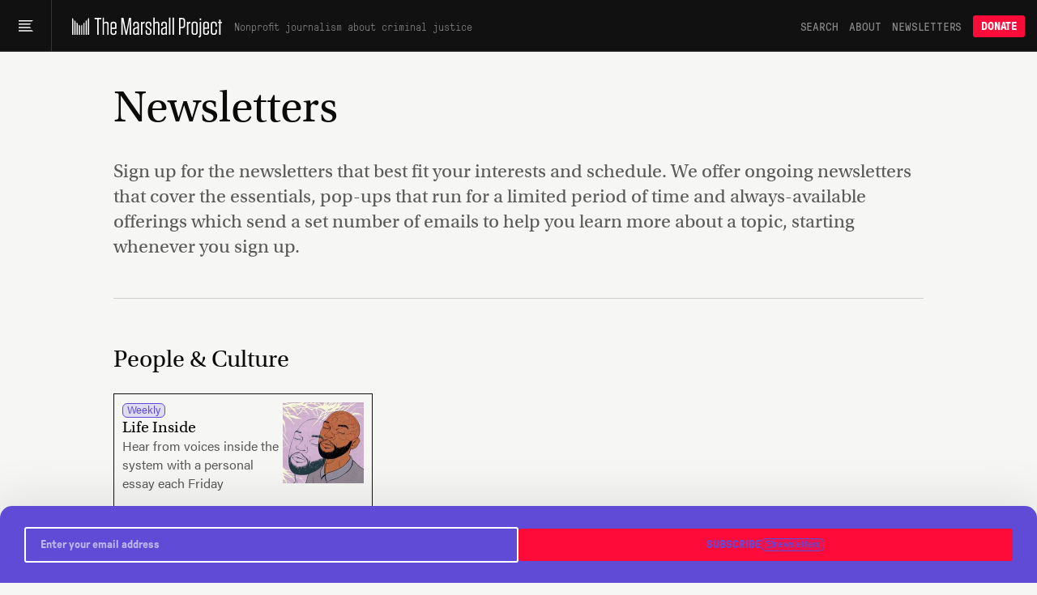

--- FILE ---
content_type: text/html; charset=utf-8
request_url: https://www.themarshallproject.org/newsletters?ref=menu
body_size: 14695
content:
<!doctype html>
<!--[if lt IE 7 ]> <html class="ie6"> <![endif]-->
<!--[if IE 7 ]>    <html class="ie7"> <![endif]-->
<!--[if IE 8 ]>    <html class="ie8"> <![endif]-->
<!--[if IE 9 ]>    <html class="ie9"> <![endif]-->
<!--[if (gt IE 9)|!(IE)]><!--> <html lang="en" class="no-js"> <!--<![endif]-->
<head>
  <meta charset="utf-8">
  <!--
    _____ _   _ ____  ____  _   _ _   _
    | ____| \ | |  _ \|  _ \| | | | \ | |
    |  _| |  \| | | | | |_) | | | |  \| |
    | |___| |\  | |_| |  _ <| |_| | |\  |
    |_____|_| \_|____/|_| \_\\___/|_| \_|

  -->
  <link href="https://d1n0c1ufntxbvh.cloudfront.net" rel="dns-prefetch"> <!-- photo -->
  <link href="https://d63kb4t2ifcex.cloudfront.net" rel="dns-prefetch">  <!-- story-assets -->
  <link href="https://use.typekit.net" rel="preconnect">
  <link rel="icon" href="https://www.themarshallproject.org/favicon.ico?v=2">

  <meta name="viewport" content="width=device-width, initial-scale=1.0">
  <meta name="theme-color" content="#111111">

        <title>Sign Up for The Marshall Project&#39;s Newsletters</title>
  <meta name="description" content="Get (free) criminal justice news, from daily updates to weekly insights.">
    <link rel="canonical" href="https://www.themarshallproject.org/newsletters">
  <meta name="name" content="Sign Up for The Marshall Project&#39;s Newsletters">
  <meta name="image" content="https://s3.amazonaws.com/tmp-uploads-1/social/mp-fb-og.png">

  <meta property="og:title" content="Sign Up for The Marshall Project&#39;s Newsletters">
  <meta property="og:description" content="Get (free) criminal justice news, from daily updates to weekly insights.">
  <meta property="og:type" content="website">
  <meta property="og:image" content="https://s3.amazonaws.com/tmp-uploads-1/social/mp-fb-og.png">
  <meta property="og:image:alt" content="">


  <meta property="fb:pages" content="1442785962603494">
<meta property="fb:app_id" content="260005144189129">

<meta property="og:site_name" content="The Marshall Project">
<meta property="article:publisher" content="https://www.facebook.com/TheMarshallProject.org">

<meta name="twitter:card" content="summary_large_image">
<meta name="twitter:site" content="@MarshallProj">


  <script type="application/ld+json">{"@context":"https://schema.org","@type":"WebPage","name":"Sign Up for The Marshall Project's Newsletters","description":"Get (free) criminal justice news, from daily updates to weekly insights.","url":"https://www.themarshallproject.org/newsletters","publisher":{"@type":"Organization","name":"The Marshall Project","logo":{"@type":"ImageObject","url":"https://dw9zmd5y2p1va.cloudfront.net/TheMarshallProject_Logo_Primary_TrueBlack.png"}}}</script>



  <meta name="csrf-param" content="authenticity_token" />
<meta name="csrf-token" content="HeHSCyCCSZjbrebv6KmJe8YIx-avifkJYI-KYRE4VW_hcM5PDT_mXiDotrGsnHWoelzxyu3CGe0nyDo7pi0k9w" />

  <link rel="stylesheet" href="/assets/app/app-0f595c7a6abbfaf2b42806723d0adcf3fb966cf7f95915b457fdee806ffb1394.css" media="all" />

  <script src="/assets/app/head-067b6315c8b75605c1ba563edd34ea74ef9ff6060762f791e70ce734a9961950.js"></script>

  <link rel="apple-touch-icon" href="/assets/touch-icon-iphone-7f0ff19b76f6eb76c1b52df3891243175af744a1a7e0b750452b75fcb190f2c7.png">
  <link rel="apple-touch-icon" sizes="76x76" href="/assets/touch-icon-ipad-8725d4ee72d5ddf0f92ff8e4c2213c6fe56933f620a07a14f8628c868fc2e4e7.png">
  <link rel="apple-touch-icon" sizes="120x120" href="/assets/touch-icon-iphone-retina-b100556589ae39da0c1712de57d8d9f4e83513bc15229cb6071b05fd1cc2aee4.png">
  <link rel="apple-touch-icon" sizes="152x152" href="/assets/touch-icon-ipad-retina-5925e6f0691eed8a0f8e636e1b0db2e44e5571ebbc660942217d7d12edd0a4f7.png">
  <link rel="me" href="https://newsie.social/@marshallproj">

  <link rel="alternate" type="application/rss+xml" title="RSS" href="https://www.themarshallproject.org/rss/recent" />

  <link rel="stylesheet" href="https://use.typekit.net/crx5tsx.css" media="print" onload="this.onload=null; this.media='all';">
<noscript><link rel="stylesheet" href="https://use.typekit.net/crx5tsx.css"></noscript>

<style>
@font-face {
  font-family: "PressuraLight";
  src: url("/assets/GT-Pressura-Mono-Light-6eae597025e2787eee2470b786a35a9209399e6172d87f755955916347732113.woff") format("woff"),
  url("/assets/GT-Pressura-Mono-Light-8e93667cd2005ccd7f119e8cb89b9674408d7f3abffeb67ca1c6fb28a936c425.ttf")  format("truetype"),
  url("/assets/GT-Pressura-Mono-Light-da017fdefacab2c9e7f84ec68806f10f0f6c88c46fe9dda9afc0af6d07fde626.eot")  format("eot");
  font-display: swap;
}
@font-face {
  font-family: "GTPressuraMonoLight";
  src: url("/assets/GT-Pressura-Mono-Light-6eae597025e2787eee2470b786a35a9209399e6172d87f755955916347732113.woff") format("woff"),
  url("/assets/GT-Pressura-Mono-Light-8e93667cd2005ccd7f119e8cb89b9674408d7f3abffeb67ca1c6fb28a936c425.ttf")  format("truetype"),
  url("/assets/GT-Pressura-Mono-Light-da017fdefacab2c9e7f84ec68806f10f0f6c88c46fe9dda9afc0af6d07fde626.eot")  format("eot");
  font-display: swap;
}
@font-face {
  font-family: "PressuraLightItalic";
  src: url("/assets/GT-Pressura-Mono-Light-Italic-e5032d0bd6ed552c5b8a460ea86ff9bb11e512e161456beafccc1c3ad96d1ae1.woff") format("woff"),
  url("/assets/GT-Pressura-Mono-Light-Italic-1cc437ec4e37fe08c9fc91a325fc80156fcea36c1f9961515d197f56469458bd.ttf")  format("truetype"),
  url("/assets/GT-Pressura-Mono-Light-Italic-bad1ae66340796d8fde249ba9a36cfaa871e07fd26ba81093a8b28bc1eb41708.eot")  format("eot");
  font-display: swap;
}
@font-face {
  font-family: "Pressura";
  src: url("/assets/GT-Pressura-Mono-Regular-ca5727edad1a1ecb36038fad8f519e263dc81704b476b6b4b0160d233c5f645a.woff") format("woff"),
  url("/assets/GT-Pressura-Mono-Regular-27d81e03d069371c46a7ba28624099742300ddf5e90e3685c9818f721cd1313d.ttf") format("truetype"),
  url("/assets/GT-Pressura-Mono-Regular-b99d76cc644ce2a7a6b20a0eaa802ed4f68704246d495524725e7f0bca429f6b.eot")  format("eot");
  font-display: swap;
}
@font-face {
  font-family: "GTPressuraMono";
  src: url("/assets/GT-Pressura-Mono-Regular-ca5727edad1a1ecb36038fad8f519e263dc81704b476b6b4b0160d233c5f645a.woff") format("woff"),
  url("/assets/GT-Pressura-Mono-Regular-27d81e03d069371c46a7ba28624099742300ddf5e90e3685c9818f721cd1313d.ttf") format("truetype"),
  url("/assets/GT-Pressura-Mono-Regular-b99d76cc644ce2a7a6b20a0eaa802ed4f68704246d495524725e7f0bca429f6b.eot")  format("eot");
  font-display: swap;
}
@font-face {
  font-family: "PressuraItalic";
  src: url("/assets/GT-Pressura-Mono-Regular-Italic-6c8f43e9ca4ffaf4194ca5d681f625cf36bbb22510db4acd8788c0df13707733.woff") format("woff"),
  url("/assets/GT-Pressura-Mono-Regular-Italic-d3d1bd973ee4fabb1dca3f0fce0e62b1c28c35cc455243f7013659b60fa82816.ttf") format("truetype"),
  url("/assets/GT-Pressura-Mono-Regular-Italic-0706effe10c9e1f323b14284d57cbc84b6518302fbb07a418b8418882a7fb07f.eot")  format("eot");
  font-display: swap;
}
@font-face {
  font-family: "PressuraBold";
  src: url("/assets/GT-Pressura-Bold-699f37d8e889377cdcfaa63888f77fa15911fd8868bec66a97fd1597475f4619.woff") format("woff"),
  url("/assets/GT-Pressura-Bold-2743619a739a6bde02256e1c71753699a9af8b3d1f1f7dc7d104ac373a2aa22a.woff2")  format("woff2"),
  url("/assets/GT-Pressura-Bold-79932671f4cb20c29f9938d39d80165d2e87e734690f9de58f52cae97410f014.ttf")  format("truetype"),
  url("/assets/GT-Pressura-Bold-05b0450a066afa278bade55ffb365cc74faceb14f3fef784d6ce79de90b085df.eot")  format("eot");
  font-display: swap;
}
@font-face {
  font-family: 'Miller';
  src: url("/assets/millerdisplay-roman-27a92abe8714ca348ffbcd74b83e5b1c8bd8433be790b1d76d7b5380005add88.woff2") format('woff2'),
    url("/assets/millerdisplay-roman-ce76fb9f11079ccfb9675ff9a704f4a6d2ff3ea47f9feec56630aa6822e28811.woff") format('woff');
  font-display: swap;
}
@font-face {
  font-family: 'MillerBold';
  src: url("/assets/millerdisplay-bold-bdf2042151f61887245db24fba0d2d9810b988908d83c19c602e61ddcf63c0dd.woff2") format('woff2'),
    url("/assets/millerdisplay-bold-b4e7ac1d4e8e3bef3e671e11cc01396212610209c694923cdc250c129928a16c.woff") format('woff');
  font-display: swap;
}
@font-face {
  font-family: 'MillerItalic';
  src: url("/assets/millerdisplay-italic-0079d9787922db90a62c34b7df32b7d1d550f6cf58723862cbd4941a27b4dfa2.woff2") format('woff2'),
    url("/assets/millerdisplay-italic-a8c536220c4cb04519c387e4fd8174caa8cec282444b4a76a8419b7d65a018c1.woff") format('woff');
  font-display: swap;
}
</style>


  
  <script src="/packs/assets/app-Cx8QznI8.js" crossorigin="anonymous" type="module"></script><link rel="modulepreload" href="/packs/assets/throttle-CwQUoxNF.js" as="script" crossorigin="anonymous">
<link rel="modulepreload" href="/packs/assets/http-BqrenU10.js" as="script" crossorigin="anonymous">
<link rel="modulepreload" href="/packs/assets/events-Bfu1kP00.js" as="script" crossorigin="anonymous">
<link rel="modulepreload" href="/packs/assets/preload-helper-DRPQuRXv.js" as="script" crossorigin="anonymous">
<link rel="modulepreload" href="/packs/assets/helpers-BVsyGTTX.js" as="script" crossorigin="anonymous">
<link rel="modulepreload" href="/packs/assets/_commonjsHelpers-CE1G-McA.js" as="script" crossorigin="anonymous">
<link rel="modulepreload" href="/packs/assets/utils-DFJqZ2MO.js" as="script" crossorigin="anonymous">
<link rel="modulepreload" href="/packs/assets/components-CT5lR-m4.js" as="script" crossorigin="anonymous">
<link rel="modulepreload" href="/packs/assets/index.browser-Dq-vNkq4.js" as="script" crossorigin="anonymous">
<link rel="modulepreload" href="/packs/assets/defaults-DkBZreCH.js" as="script" crossorigin="anonymous">
<link rel="modulepreload" href="/packs/assets/delay-BdIdeUP3.js" as="script" crossorigin="anonymous">
<link rel="modulepreload" href="/packs/assets/global-scroll-service-CxT9eGf0.js" as="script" crossorigin="anonymous">
<link rel="modulepreload" href="/packs/assets/emailsignupservice-DJHfKLCR.js" as="script" crossorigin="anonymous">
<link rel="modulepreload" href="/packs/assets/hogan-BW7BOXPJ.js" as="script" crossorigin="anonymous">

  
  

  <script>
    window.$mcGoal = {'settings':{'uuid':'a92567c13cca06b470824aead','dc':'us3'}};

    window.TMPBootstrapData = {"newsletters":[{"id":"os","name":"Opening Statement","frequency":"daily","saved_segment_id":41889,"description":"Stay informed with the most important criminal justice stories each weekday morning","tagline":"Daily news and opinion","active":true,"interest_id":"695669d4dc","editor_slug":"andrew-cohen","from":"info@themarshallproject.org","short_description":"Daily news and opinion about criminal justice","default_subscribe":false,"project_specific":false,"default_donate":true,"inline_signup":true,"model":"OpeningStatement","newsroom_id":1,"sample_email_url":"https://mailchi.mp/themarshallproject/2di9tiub7u","paid_ad_placement":{"image_url":"https://servedbyadbutler.com/e061c2b60/img-api/O0lEPTE4ODU2NTtzaXplPTYwMHg0MDA7c2V0SUQ9OTUzMjExO3R5cGU9aW1n/?uid=*|CAMPAIGN_UID|*-*|UNIQID|*","link_url":"https://servedbyadbutler.com/go2/;ID=188565;size=600x400;setID=953211;uid=*|CAMPAIGN_UID|*-*|UNIQID|*;"}},{"id":"ca","name":"Closing Argument","frequency":"weekly","saved_segment_id":43865,"description":"Understand a timely topic in criminal justice with a deep-dive essay each Saturday","tagline":"Our weekly deep dive","active":true,"interest_id":"d982034176","editor_slug":"jamiles-lartey","from":"closingargument@themarshallproject.org","short_description":"We drill down on one topic in this week’s news.","default_subscribe":true,"project_specific":false,"default_donate":true,"inline_signup":true,"model":"WeeklyNewsletter","newsroom_id":1,"sample_email_url":"https://mailchi.mp/themarshallproject/zakm0mrooc","paid_ad_placement":{"image_url":"https://servedbyadbutler.com/e061c2b60/img-api/O0lEPTE4ODU2NTtzaXplPTYwMHg0MDA7c2V0SUQ9OTUzMjEyO3R5cGU9aW1n/?uid=*|CAMPAIGN_UID|*-*|UNIQID|*","link_url":"https://servedbyadbutler.com/go2/;ID=188565;size=600x400;setID=953212;uid=*|CAMPAIGN_UID|*-*|UNIQID|*;"}},{"id":"ex","name":"The System","frequency":"limited_run","saved_segment_id":263661,"description":"Learn how criminal justice really works in seven emails sent over three weeks, starting whenever you sign up","tagline":"Guided tour of the system","active":true,"interest_id":"5e66c16da0","from":"info@themarshallproject.org","short_description":"A guided tour of the criminal justice system","default_subscribe":false,"project_specific":false,"default_donate":true,"inline_signup":true,"newsroom_id":1,"sample_email_url":"/the-system","paid_ad_placement":{"image_url":"","link_url":""}},{"id":"li","name":"Life Inside","frequency":"weekly","saved_segment_id":44225,"description":"Hear from voices inside the system with a personal essay each Friday","tagline":"Voices from the system","active":true,"interest_id":"c43a1d8ffc","from":"info@themarshallproject.org","short_description":"Essays from people involved in the system","default_subscribe":true,"project_specific":false,"default_donate":true,"inline_signup":true,"model":"LifeInsideEmail","newsroom_id":1,"sample_email_url":"https://mailchi.mp/themarshallproject/ppf5dxvmoq","paid_ad_placement":{"image_url":"https://servedbyadbutler.com/e061c2b60/img-api/O0lEPTE4ODU2NTtzaXplPTYwMHg0MDA7c2V0SUQ9OTUzMjEzO3R5cGU9aW1n/?uid=*|CAMPAIGN_UID|*-*|UNIQID|*","link_url":"https://servedbyadbutler.com/go2/;ID=188565;size=600x400;setID=953213;uid=*|CAMPAIGN_UID|*-*|UNIQID|*;"}},{"id":"pb","name":"For The Record","frequency":"biweekly","saved_segment_id":41893,"description":"Go behind the scenes of our newsroom to learn about the intersection of criminal justice and journalism every other Thursday","tagline":"The story behind our stories","active":true,"interest_id":"c62ce45b9c","from":"info@themarshallproject.org","short_description":"New and notable Marshall Project stories","default_subscribe":false,"project_specific":false,"default_donate":true,"inline_signup":false,"newsroom_id":1,"sample_email_url":"https://mailchi.mp/themarshallproject/welcome-to-for-the-record-4783149","paid_ad_placement":{"image_url":"","link_url":""}},{"id":"cle","name":"Cleveland Updates","frequency":"monthly","saved_segment_id":44479,"description":"Get reporting updates from our Cleveland, Ohio, newsroom each month","tagline":"Keep up with our work in Cleveland","active":true,"interest_id":"69a41d2b92","editor_slug":"rachel-kincaid","from":"info@themarshallproject.org","short_description":"Keep up with our work in Cleveland","default_subscribe":false,"project_specific":true,"default_donate":false,"inline_signup":false,"model":"GenericNewsletter","newsroom_id":2,"sample_email_url":"https://mailchi.mp/themarshallproject/ox0y0o92v4","header_image_file_type":"png","paid_ad_placement":{"image_url":"https://servedbyadbutler.com/e061c2b60/img-api/O0lEPTE4ODU2NTtzaXplPTYwMHg0MDA7c2V0SUQ9OTUzMjE0O3R5cGU9aW1n/?uid=*|CAMPAIGN_UID|*-*|UNIQID|*","link_url":"https://servedbyadbutler.com/go2/;ID=188565;size=600x400;setID=953214;uid=*|CAMPAIGN_UID|*-*|UNIQID|*;"}},{"id":"jks","name":"Jackson Updates","frequency":"monthly","saved_segment_id":44690,"description":"Get reporting and legislative updates from our Jackson, Mississippi, newsroom the first Thursday of the month","tagline":"Keep up with our work in Mississippi.","active":true,"interest_id":"4f2b182ec4","editor_slug":"rachel-kincaid","from":"info@themarshallproject.org","short_description":"Keep up with our work in Mississippi.","default_subscribe":false,"project_specific":true,"default_donate":false,"inline_signup":false,"model":"GenericNewsletter","newsroom_id":3,"sample_email_url":"https://mailchi.mp/themarshallproject/ztbrrgl391","header_image_file_type":"png","paid_ad_placement":{"image_url":"https://servedbyadbutler.com/e061c2b60/img-api/O0lEPTE4ODU2NTtzaXplPTYwMHg0MDA7c2V0SUQ9OTUzMjE1O3R5cGU9aW1n/?uid=*|CAMPAIGN_UID|*-*|UNIQID|*","link_url":"https://servedbyadbutler.com/go2/;ID=188565;size=600x400;setID=953215;uid=*|CAMPAIGN_UID|*-*|UNIQID|*;"}},{"id":"stl","name":"St. Louis Updates","frequency":"occasional","saved_segment_id":3700531,"description":"Get reporting highlights from our St. Louis, Missouri, newsroom in your inbox","tagline":"Keep up with our work in Missouri.","active":true,"interest_id":"51377010e6","editor_slug":"rachel-kincaid","from":"info@themarshallproject.org","short_description":"Keep up with our work in Missouri.","default_subscribe":false,"project_specific":true,"default_donate":false,"inline_signup":false,"model":"GenericNewsletter","newsroom_id":4,"sample_email_url":"https://mailchi.mp/themarshallproject/sick-and-lost-in-missouri-jail-cells","header_image_file_type":"png","paid_ad_placement":{"image_url":"","link_url":""}},{"id":"it","name":"Investigate This!","frequency":"occasional","saved_segment_id":44729,"description":"Get free criminal justice datasets and reporting resources from The Marshall Project","tagline":"Get toolkits and resources to help turn our reporting into stories for your community","active":true,"tag":"INVESTIGATE-THIS","editor_slug":"rachel-kincaid","from":"info@themarshallproject.org","short_description":"Stay up to date on Investigate This!","default_subscribe":false,"project_specific":true,"default_donate":false,"inline_signup":false,"model":"GenericNewsletter","newsroom_id":1,"sample_email_url":"https://mailchi.mp/themarshallproject/h8h8506pm1","header_image_file_type":"jpg","paid_ad_placement":{"image_url":"","link_url":""}},{"id":"ni","name":"Inside Updates","frequency":"occasional","saved_segment_id":44529,"description":"Follow our latest reporting and resources for incarcerated audiences","tagline":"Our work for incarcerated people","active":true,"interest_id":"bf7879a6ef","from":"info@themarshallproject.org","short_description":"Our work for incarcerated people","default_subscribe":false,"project_specific":true,"default_donate":false,"inline_signup":false,"newsroom_id":1,"sample_email_url":"https://mailchi.mp/themarshallproject/issue-21-of-news-inside-is-here","paid_ad_placement":{"image_url":"","link_url":""}},{"id":"unsolved","name":"Updates about our unsolved murders project","frequency":"occasional","saved_segment_id":44718,"description":"Subscribe to follow our reporting on unsolved St. Louis murders","tagline":"Reporting updates on unsolved St. Louis murders","active":true,"tag":"UNSOLVED ST. LOUIS","from":"info@themarshallproject.org","short_description":"","default_subscribe":false,"project_specific":true,"default_donate":false,"inline_signup":false,"newsroom_id":1,"sample_email_url":"","paid_ad_placement":{"image_url":"","link_url":""}},{"id":"immigration","name":"Immigration Nation","frequency":"weekly","saved_segment_id":3700696,"description":"Unpacking the fallout of Trump’s mass deportation efforts.","tagline":"Mass deportation, unpacked","active":true,"interest_id":"1d76f0d432","tag":"immigration-nation","editor_slug":"manuel-torres","from":"info@themarshallproject.org","short_description":"Unpacking the fallout of Trump’s mass deportation efforts.","default_subscribe":false,"project_specific":true,"default_donate":false,"inline_signup":false,"model":"GenericNewsletter","newsroom_id":1,"sample_email_url":"","header_image_file_type":"png","paid_ad_placement":{"image_url":"https://servedbyadbutler.com/e061c2b60/img-api/O0lEPTE4ODU2NTtzaXplPTYwMHg0MDA7c2V0SUQ9OTUzMjE2O3R5cGU9aW1n/?uid=*|CAMPAIGN_UID|*-*|UNIQID|*","link_url":"https://servedbyadbutler.com/go2/;ID=188565;size=600x400;setID=953216;uid=*|CAMPAIGN_UID|*-*|UNIQID|*;"}}],"honeybadgerKey":"013a7ebb","env":"production"}
  </script>
    <!-- Google tag (gtag.js) -->
<script async src="https://www.googletagmanager.com/gtag/js?id=G-NSS38634F0"></script>
<script>
  window.dataLayer = window.dataLayer || [];
  function gtag(){dataLayer.push(arguments);}
  gtag('js', new Date());

  gtag('config', 'G-NSS38634F0', {
    rubric: 'Uncategorized'
  });
</script>


</head>
<body class="">
  <svg aria-hidden="true" style="position: absolute; width: 0; height: 0; overflow: hidden;" version="1.1" xmlns="http://www.w3.org/2000/svg" xmlns:xlink="http://www.w3.org/1999/xlink">
  <defs>
    <symbol id="icon-tiktok" viewBox="0 0 32 32">
      <path d="M16.707 0.027c1.747-0.027 3.48-0.013 5.213-0.027 0.107 2.040 0.84 4.12 2.333 5.56 1.493 1.48 3.6 2.16 5.653 2.387v5.373c-1.92-0.067-3.853-0.467-5.6-1.293-0.76-0.347-1.467-0.787-2.16-1.24-0.013 3.893 0.013 7.787-0.027 11.667-0.107 1.867-0.72 3.72-1.8 5.253-1.747 2.56-4.773 4.227-7.88 4.28-1.907 0.107-3.813-0.413-5.44-1.373-2.693-1.587-4.587-4.493-4.867-7.613-0.027-0.667-0.040-1.333-0.013-1.987 0.24-2.533 1.493-4.96 3.44-6.613 2.213-1.92 5.307-2.84 8.2-2.293 0.027 1.973-0.053 3.947-0.053 5.92-1.32-0.427-2.867-0.307-4.027 0.493-0.84 0.547-1.48 1.387-1.813 2.333-0.28 0.68-0.2 1.427-0.187 2.147 0.32 2.187 2.427 4.027 4.667 3.827 1.493-0.013 2.92-0.88 3.693-2.147 0.253-0.44 0.533-0.893 0.547-1.413 0.133-2.387 0.080-4.76 0.093-7.147 0.013-5.373-0.013-10.733 0.027-16.093z"></path>
    </symbol>
    <symbol id="icon-arrow" viewBox="0 0 32 32">
      <path d="M29.931 14.869l-14.4-14.4-2.262 2.262 11.669 11.669h-24.938v3.2h24.938l-11.669 11.669 2.262 2.262 15.531-15.531-1.131-1.131z"></path>
    </symbol>
    <symbol id="icon-twitter" viewBox="0 0 26 28">
      <path d="M25.312 6.375c-0.688 1-1.547 1.891-2.531 2.609 0.016 0.219 0.016 0.438 0.016 0.656 0 6.672-5.078 14.359-14.359 14.359-2.859 0-5.516-0.828-7.75-2.266 0.406 0.047 0.797 0.063 1.219 0.063 2.359 0 4.531-0.797 6.266-2.156-2.219-0.047-4.078-1.5-4.719-3.5 0.313 0.047 0.625 0.078 0.953 0.078 0.453 0 0.906-0.063 1.328-0.172-2.312-0.469-4.047-2.5-4.047-4.953v-0.063c0.672 0.375 1.453 0.609 2.281 0.641-1.359-0.906-2.25-2.453-2.25-4.203 0-0.938 0.25-1.797 0.688-2.547 2.484 3.062 6.219 5.063 10.406 5.281-0.078-0.375-0.125-0.766-0.125-1.156 0-2.781 2.25-5.047 5.047-5.047 1.453 0 2.766 0.609 3.687 1.594 1.141-0.219 2.234-0.641 3.203-1.219-0.375 1.172-1.172 2.156-2.219 2.781 1.016-0.109 2-0.391 2.906-0.781z"></path>
    </symbol>
    <symbol id="icon-facebook" viewBox="0 0 16 28">
      <path d="M14.984 0.187v4.125h-2.453c-1.922 0-2.281 0.922-2.281 2.25v2.953h4.578l-0.609 4.625h-3.969v11.859h-4.781v-11.859h-3.984v-4.625h3.984v-3.406c0-3.953 2.422-6.109 5.953-6.109 1.687 0 3.141 0.125 3.563 0.187z"></path>
    </symbol>
    <symbol id="icon-instagram" viewBox="0 0 24 28">
      <path d="M16 14c0-2.203-1.797-4-4-4s-4 1.797-4 4 1.797 4 4 4 4-1.797 4-4zM18.156 14c0 3.406-2.75 6.156-6.156 6.156s-6.156-2.75-6.156-6.156 2.75-6.156 6.156-6.156 6.156 2.75 6.156 6.156zM19.844 7.594c0 0.797-0.641 1.437-1.437 1.437s-1.437-0.641-1.437-1.437 0.641-1.437 1.437-1.437 1.437 0.641 1.437 1.437zM12 4.156c-1.75 0-5.5-0.141-7.078 0.484-0.547 0.219-0.953 0.484-1.375 0.906s-0.688 0.828-0.906 1.375c-0.625 1.578-0.484 5.328-0.484 7.078s-0.141 5.5 0.484 7.078c0.219 0.547 0.484 0.953 0.906 1.375s0.828 0.688 1.375 0.906c1.578 0.625 5.328 0.484 7.078 0.484s5.5 0.141 7.078-0.484c0.547-0.219 0.953-0.484 1.375-0.906s0.688-0.828 0.906-1.375c0.625-1.578 0.484-5.328 0.484-7.078s0.141-5.5-0.484-7.078c-0.219-0.547-0.484-0.953-0.906-1.375s-0.828-0.688-1.375-0.906c-1.578-0.625-5.328-0.484-7.078-0.484zM24 14c0 1.656 0.016 3.297-0.078 4.953-0.094 1.922-0.531 3.625-1.937 5.031s-3.109 1.844-5.031 1.937c-1.656 0.094-3.297 0.078-4.953 0.078s-3.297 0.016-4.953-0.078c-1.922-0.094-3.625-0.531-5.031-1.937s-1.844-3.109-1.937-5.031c-0.094-1.656-0.078-3.297-0.078-4.953s-0.016-3.297 0.078-4.953c0.094-1.922 0.531-3.625 1.937-5.031s3.109-1.844 5.031-1.937c1.656-0.094 3.297-0.078 4.953-0.078s3.297-0.016 4.953 0.078c1.922 0.094 3.625 0.531 5.031 1.937s1.844 3.109 1.937 5.031c0.094 1.656 0.078 3.297 0.078 4.953z"></path>
    </symbol>
    <symbol id="icon-reddit-alien" viewBox="0 0 28 28">
      <path d="M28 13.219c0 1.219-0.688 2.266-1.703 2.781 0.125 0.484 0.187 0.984 0.187 1.5 0 4.937-5.578 8.937-12.453 8.937-6.859 0-12.437-4-12.437-8.937 0-0.5 0.063-1 0.172-1.469-1.047-0.516-1.766-1.578-1.766-2.812 0-1.719 1.391-3.109 3.109-3.109 0.891 0 1.687 0.375 2.266 0.984 2.109-1.469 4.922-2.422 8.047-2.531l1.813-8.141c0.063-0.281 0.359-0.469 0.641-0.406l5.766 1.266c0.375-0.75 1.172-1.281 2.078-1.281 1.297 0 2.344 1.047 2.344 2.328 0 1.297-1.047 2.344-2.344 2.344-1.281 0-2.328-1.047-2.328-2.328l-5.219-1.156-1.625 7.375c3.141 0.094 5.984 1.031 8.109 2.5 0.562-0.594 1.359-0.953 2.234-0.953 1.719 0 3.109 1.391 3.109 3.109zM6.531 16.328c0 1.297 1.047 2.344 2.328 2.344 1.297 0 2.344-1.047 2.344-2.344 0-1.281-1.047-2.328-2.344-2.328-1.281 0-2.328 1.047-2.328 2.328zM19.187 21.875c0.234-0.234 0.234-0.578 0-0.812-0.219-0.219-0.578-0.219-0.797 0-0.938 0.953-2.953 1.281-4.391 1.281s-3.453-0.328-4.391-1.281c-0.219-0.219-0.578-0.219-0.797 0-0.234 0.219-0.234 0.578 0 0.812 1.484 1.484 4.344 1.594 5.187 1.594s3.703-0.109 5.187-1.594zM19.141 18.672c1.281 0 2.328-1.047 2.328-2.344 0-1.281-1.047-2.328-2.328-2.328-1.297 0-2.344 1.047-2.344 2.328 0 1.297 1.047 2.344 2.344 2.344z"></path>
    </symbol>
    <symbol id="icon-chevron-down" viewBox="0 0 16 8" fill="none">
      <path d="M15 1L7.91493 7L1 1"/>
    </symbol>
    <symbol id="icon-chevron-up" viewBox="0 0 16 8" fill="none">
      <path d="M1 7L8.08507 1L15 7"/>
    </symbol>
    <symbol id="icon-cross" viewBox="0 0 32 32">
      <path d="M31.708 25.708c-0-0-0-0-0-0l-9.708-9.708 9.708-9.708c0-0 0-0 0-0 0.105-0.105 0.18-0.227 0.229-0.357 0.133-0.356 0.057-0.771-0.229-1.057l-4.586-4.586c-0.286-0.286-0.702-0.361-1.057-0.229-0.13 0.048-0.252 0.124-0.357 0.228 0 0-0 0-0 0l-9.708 9.708-9.708-9.708c-0-0-0-0-0-0-0.105-0.104-0.227-0.18-0.357-0.228-0.356-0.133-0.771-0.057-1.057 0.229l-4.586 4.586c-0.286 0.286-0.361 0.702-0.229 1.057 0.049 0.13 0.124 0.252 0.229 0.357 0 0 0 0 0 0l9.708 9.708-9.708 9.708c-0 0-0 0-0 0-0.104 0.105-0.18 0.227-0.229 0.357-0.133 0.355-0.057 0.771 0.229 1.057l4.586 4.586c0.286 0.286 0.702 0.361 1.057 0.229 0.13-0.049 0.252-0.124 0.357-0.229 0-0 0-0 0-0l9.708-9.708 9.708 9.708c0 0 0 0 0 0 0.105 0.105 0.227 0.18 0.357 0.229 0.356 0.133 0.771 0.057 1.057-0.229l4.586-4.586c0.286-0.286 0.362-0.702 0.229-1.057-0.049-0.13-0.124-0.252-0.229-0.357z"></path>
    </symbol>
    <symbol id="icon-check" viewBox="0 0 9 10">
      <path d="M1 4.13867L3.70455 7.85742L8 0.857422"/>
    </symbol>
    <symbol id="icon-plus" viewBox="0 0 8 9">
      <line x1="3.77551" y1="0.724487" x2="3.77551" y2="8.27551"/>
      <line x1="7.55103" y1="4.5" x2="-5.5011e-08" y2="4.5"/>
    </symbol>
  </defs>
</svg>



  <header class="header-v2">
  <div class="header-menu-trigger">
    <button tabindex="0" id="main-menu-button" class="header-menu-button" aria-label="Main menu" aria-haspopup="true" aria-controls="main-menu" aria-expanded="false">
      <svg class="hamburger-icon" width="18" height="18" viewBox="0 0 18 18" fill="none" xmlns="http://www.w3.org/2000/svg" aria-labelledby="hamburger-icon-title">
  <title id="hamburger-icon-title">Menu icon</title>
  <path d="M18.0001 2.00002L8.39795e-05 2.00002L8.39233e-05 3.50001L16.3692 3.50002L18.0001 2.00002Z" fill="white"/>
  <path d="M15.4287 6.07144L8.39795e-05 6.07144L8.39233e-05 7.57144L13.7214 7.57144L15.4287 6.07144Z" fill="white"/>
  <path d="M13.7214 10.1429L8.39795e-05 10.1429L8.39233e-05 11.6429L15.4287 11.6429L13.7214 10.1429Z" fill="white"/>
  <path d="M16.3692 14.2143L8.39795e-05 14.2143L8.39233e-05 15.7143L18.0001 15.7143L16.3692 14.2143Z" fill="white"/>
</svg>

    </button>
  </div>
  <div class="header-logo">
    <a href="/?ref=nav" aria-label="The Marshall Project">
      <svg class="tmp-logo" aria-labelledby="tmp-logo-title" xmlns="http://www.w3.org/2000/svg" viewBox="0 0 360 47.68">
  <defs>
    <style>
      .logo-fill {
        fill: #fff;
      }
    </style>
  </defs>
  <title id="tmp-logo-title">The Marshall Project</title>
  <g>
    <g>
      <path class="logo-fill" d="M63.55,42.94l0-37.39H57.14V2.31H73.4V5.55H67l0,37.39Z" transform="translate(-3.29 -1.6)"/>
      <path class="logo-fill" d="M76.53,1.71h3.31V13.9c1.68-1.39,3.3-2.5,5.74-2.5h.18c3.48,0,5.22,1.91,5.22,5.34l0,26.18H87.7V17.38c0-1.92-1-2.84-2.91-2.84h-.06c-1.56,0-3,.58-4.87,2V42.93h-3.3Z" transform="translate(-3.29 -1.6)"/>
      <path class="logo-fill" d="M98.84,28.63v8c0,2.32,1.17,3.48,3.55,3.48h.69c2.32,0,3.54-1.17,3.54-3.49V33h3.25v3.48c0,4.47-2.32,6.8-6.79,6.8h-.81c-4.53,0-6.79-2.32-6.79-6.79l0-18.28c0-4.47,2.26-6.8,6.79-6.8h.81c4.47,0,6.8,2.32,6.8,6.79V28.63Zm0-3.19h7.66V18.06c0-2.32-1.16-3.54-3.48-3.53h-.64c-2.38,0-3.54,1.22-3.54,3.54Z" transform="translate(-3.29 -1.6)"/>
      <path class="logo-fill" d="M124.71,8.36l.19,26.41V42.9H121.6l0-40.63h5.11l6.7,34.48L140,2.25h5.05l0,40.63h-3.42V34.64l.1-26.29L135,42.89h-3.42Z" transform="translate(-3.29 -1.6)"/>
      <path class="logo-fill" d="M149.75,32.2c0-3.6,1.27-5.11,4.64-6.39l6.15-2.27V17.8c0-2.15-1.11-3.31-3.37-3.31h-.41c-2.26,0-3.42,1.17-3.42,3.31v4h-3.25V17.92c0-4.29,2.26-6.56,6.67-6.56h.46c4.41,0,6.62,2.26,6.62,6.55l0,25h-3.31V40.79c-1.62,1.33-3.25,2.44-5.63,2.44h-.12c-3.36,0-5.05-1.86-5.05-5.28Zm10.8,6V26.68l-4.76,1.8c-2,.82-2.67,1.75-2.67,3.78v5.05A2.4,2.4,0,0,0,155.85,40h.06C157.36,40,158.69,39.45,160.55,38.23Z" transform="translate(-3.29 -1.6)"/>
      <path class="logo-fill" d="M168.6,11.7h3.31v3.13c1.39-2.26,2.9-3.37,5.34-3.43v3.77a7.71,7.71,0,0,0-5.34,2.27l0,25.43h-3.31Z" transform="translate(-3.29 -1.6)"/>
      <path class="logo-fill" d="M190.43,17.6c0-2.09-1.05-3.19-3.31-3.19h-.82c-2.2,0-3.3,1.11-3.3,3.2v2.84A3.68,3.68,0,0,0,185,24l5.28,3.25c2.5,1.57,3.54,3.13,3.55,6.09v3.31c0,4.24-2.2,6.56-6.62,6.57h-.92c-4.42,0-6.57-2.32-6.57-6.5V32H183v5c0,2.09,1.11,3.13,3.31,3.13h1c2.21,0,3.25-1,3.25-3.13v-3.2a3.62,3.62,0,0,0-2-3.48L183.24,27c-2.44-1.57-3.49-3.08-3.49-6.1v-3c0-4.29,2.14-6.56,6.61-6.56h.81c4.42,0,6.51,2.26,6.51,6.49v4.53h-3.25Z" transform="translate(-3.29 -1.6)"/>
      <path class="logo-fill" d="M198.31,1.64h3.31V13.82c1.68-1.39,3.31-2.49,5.75-2.5h.17c3.48,0,5.22,1.92,5.23,5.34V42.84h-3.3l0-25.54c0-1.91-1-2.84-2.91-2.84h-.05c-1.57,0-3,.58-4.88,2l0,26.41h-3.31Z" transform="translate(-3.29 -1.6)"/>
      <path class="logo-fill" d="M217.08,32.16c0-3.6,1.28-5.11,4.64-6.39l6.15-2.27V17.76c0-2.15-1.11-3.31-3.37-3.31h-.41c-2.26,0-3.42,1.16-3.42,3.31v4h-3.25V17.88c0-4.3,2.26-6.56,6.67-6.57h.47c4.41,0,6.62,2.26,6.62,6.56v25h-3.3V40.74a8.53,8.53,0,0,1-5.63,2.45h-.11c-3.37,0-5-1.86-5.06-5.29Zm10.8,6V26.64l-4.75,1.8c-2,.81-2.67,1.74-2.67,3.77v5A2.41,2.41,0,0,0,223.18,40h.06C224.69,40,226,39.41,227.88,38.19Z" transform="translate(-3.29 -1.6)"/>
      <path class="logo-fill" d="M236,1.61h3.37l0,41.22h-3.37Z" transform="translate(-3.29 -1.6)"/>
      <path class="logo-fill" d="M244.52,1.61h3.36l0,41.22h-3.37Z" transform="translate(-3.29 -1.6)"/>
      <path class="logo-fill" d="M263.58,42.81H260.1l0-40.63h7.38c4.76,0,7.31,2.38,7.32,7.08V19.7c0,4.88-2.49,7.31-7.36,7.32h-3.84Zm3.75-37.39h-3.77v18.4h3.72c2.67,0,4-1.34,4-4V9.08C271.28,6.58,269.89,5.42,267.33,5.42Z" transform="translate(-3.29 -1.6)"/>
      <path class="logo-fill" d="M279,11.63h3.3v3.14c1.39-2.27,2.9-3.37,5.34-3.43V15.1a7.71,7.71,0,0,0-5.34,2.27V42.8H279Z" transform="translate(-3.29 -1.6)"/>
      <path class="logo-fill" d="M297,43.14c-4.53,0-6.79-2.32-6.8-6.79V18.06q0-6.78,6.79-6.79h1.22c4.47,0,6.73,2.26,6.74,6.78V36.34c0,4.47-2.26,6.79-6.73,6.8Zm0-28.74c-2.32,0-3.48,1.17-3.48,3.54V36.46c0,2.38,1.16,3.49,3.49,3.48h1.1c2.32,0,3.48-1.1,3.48-3.48V17.94c0-2.38-1.16-3.54-3.49-3.54Z" transform="translate(-3.29 -1.6)"/>
      <path class="logo-fill" d="M313.16,43.88c0,3.6-1.51,5.4-5.11,5.4h-.64V46.21h.17c1.63,0,2.21-.82,2.21-2.44l0-32.16h3.37Zm-3.45-40.4h3.48V7.89h-3.48Z" transform="translate(-3.29 -1.6)"/>
      <path class="logo-fill" d="M321.21,28.49v8c0,2.32,1.16,3.48,3.54,3.48h.7c2.32,0,3.54-1.17,3.54-3.49v-3.6h3.25v3.48c0,4.47-2.32,6.8-6.79,6.8h-.81c-4.53,0-6.79-2.32-6.8-6.79V18.05c0-4.47,2.26-6.8,6.79-6.8h.81c4.47,0,6.79,2.32,6.8,6.79V28.48Zm0-3.19h7.66V17.92c0-2.32-1.16-3.54-3.49-3.54h-.63c-2.38,0-3.54,1.23-3.54,3.55Z" transform="translate(-3.29 -1.6)"/>
      <path class="logo-fill" d="M347.62,17.91c0-2.38-1.16-3.54-3.49-3.54h-.81c-2.32,0-3.48,1.17-3.48,3.54V36.43c0,2.38,1.17,3.49,3.49,3.48h.87c2.32,0,3.48-1.1,3.48-3.48V30.51H351v5.81c0,4.47-2.26,6.79-6.73,6.8h-1c-4.53,0-6.79-2.32-6.79-6.79l0-18.29q0-6.78,6.79-6.79h1c4.47,0,6.68,2.26,6.68,6.67v4.93h-3.31Z" transform="translate(-3.29 -1.6)"/>
      <path class="logo-fill" d="M359.71,42.75h-3.37l0-28.1h-2.26V11.58h2.26V6.35h3.37v5.23h3.6v3.08h-3.6Z" transform="translate(-3.29 -1.6)"/>
    </g>
    <g>
      <polygon class="logo-fill" points="10.86 11.49 10.86 41.34 13.57 41.34 13.57 14.2 10.86 11.49"/>
      <polygon class="logo-fill" points="0 0.63 0 41.34 2.71 41.34 2.71 3.35 0 0.63"/>
      <polygon class="logo-fill" points="5.43 6.06 5.43 41.34 8.14 41.34 8.14 8.77 5.43 6.06"/>
      <polygon class="logo-fill" points="16.28 16.91 16.28 41.34 19 41.34 19 19.63 16.28 16.91"/>
      <polygon class="logo-fill" points="27.14 14.2 27.14 41.34 29.85 41.34 29.85 11.49 27.14 14.2"/>
      <polygon class="logo-fill" points="37.99 3.35 37.99 41.34 40.71 41.34 40.71 0.63 37.99 3.35"/>
      <polygon class="logo-fill" points="32.56 8.77 32.56 41.34 35.28 41.34 35.28 6.06 32.56 8.77"/>
      <polygon class="logo-fill" points="21.71 19.63 21.71 41.34 24.42 41.34 24.42 16.91 21.71 19.63"/>
    </g>
  </g>
</svg>

    </a>
    <div class="header-tagline">
      Nonprofit journalism about criminal justice
    </div>
  </div>

  <div class="header-items">

    <a class="header-item" href="/search?via=navright">Search</a>

    <a class="header-item" href="/about?via=navright">About</a>

    <a class="header-item" href="/newsletters?via=navright">Newsletters</a>

    <a href="/donate?via=7010d000000xq2j" class="tmp-button-component tmp-button-small">Donate</a>
  </div>
</header>


  <div id="main-menu" class="menu-wrapper menu-hidden menu-unfocusable" aria-labelledby="main-menu-button">
  <div class="mobile-only menu-section explanation-section">
    A nonprofit news organization covering the U.S. criminal justice system
  </div>
  <div class="menu-section search-section menu-search-js">
    <div class="menu-section-heading">
      <label for="site-search" class="search-text">Search</label>
      <input type="text" id="site-search" class="menu-search-input">
      <div tabindex=0 aria-role="button" class="menu-search-button">
        <div class="magnifying-glass-icon">
  <svg version="1.1" xmlns="http://www.w3.org/2000/svg" xmlns:xlink="http://www.w3.org/1999/xlink" x="0px" y="0px" viewBox="0 0 18.1 18.1" style="enable-background:new 0 0 18.1 18.1;" xml:space="preserve" aria-labelledby="magnifying-glass-icon-title">
    <title id="magnifying-glass-icon-title">Magnifying glass</title>
    <g>
    <line class="magnifying-glass-handle" x1="1.8" y1="16.2" x2="6.3" y2="11.6"/>
    <circle class="magnifying-glass-lens" cx="10" cy="8" r="5.3"/>
    </g>
  </svg>
</div>

      </div>
    </div>
  </div>
  <div class="menu-section projects-section">
    <div class="menu-section-left">
      <div class="menu-section-heading">
        Local Network
      </div>
    </div>
    <div class="menu-section-right">
      <div class="menu-item">
        <a class="menu-item-link" href="/cleveland">Cleveland</a>
      </div>
      <div class="menu-item">
        <a class="menu-item-link" href="/jackson">Jackson</a>
      </div>
      <div class="menu-item">
        <a class="menu-item-link" href="/st-louis">St. Louis</a>
      </div>
    </div>
  </div>
  <div class="menu-section projects-section">
    <div class="menu-section-left">
      <div class="menu-section-heading">
        Projects
      </div>
    </div>
    <div class="menu-section-right">
      <div class="menu-item">
        <a class="menu-item-link" href="/inside-story">Inside Story</a>
      </div>
      <div class="menu-item">
        <a class="menu-item-link" href="/tag/news-inside">News Inside</a>
      </div>
      <div class="menu-item">
        <a class="menu-item-link" href="/tag/life-inside">Life Inside</a>
      </div>
      <div class="menu-item">
        <a class="menu-item-link" href="/mauled">Mauled</a>
      </div>
      <div class="menu-item">
        <a class="menu-item-link" href="/2021/04/12/the-language-project">The Language Project</a>
      </div>
      <div class="menu-item">
        <a class="menu-item-link" href="/records">The Record</a>
      </div>
      <div class="menu-item">
        <a class="menu-item-link" href="/tag/dying-behind-bars">Dying Behind Bars</a>
      </div>
      <div class="menu-item">
        <a class="menu-item-link" href="/remember-me">Remember Me</a>
      </div>
    </div>
  </div>
  <div class="menu-section topics-section">
    <div class="menu-section-left">
      <div class="menu-section-heading">
        Topics
      </div>
    </div>
    <div class="menu-section-right">
      <div class="menu-item">
        <a class="menu-item-link" href="/tag/death-penalty">Death Penalty</a>
      </div>
      <div class="menu-item">
        <a class="menu-item-link" href="/tag/immigration">Immigration</a>
      </div>
      <div class="menu-item">
        <a class="menu-item-link" href="/tag/juvenile-justice">Juvenile Justice</a>
      </div>
      <div class="menu-item">
        <a class="menu-item-link" href="/tag/mental-health">Mental Health</a>
      </div>
      <div class="menu-item">
        <a class="menu-item-link" href="/tag/policing">Policing</a>
      </div>
      <div class="menu-item">
        <a class="menu-item-link" href="/tag/trump-administration">Politics & Trump</a>
      </div>
      <div class="menu-item">
        <a class="menu-item-link" href="/tag/prison-and-jail-conditions">Prison & Jail Conditions</a>
      </div>
      <div class="menu-item">
        <a class="menu-item-link" href="/tag/beyond-roe">Prosecuting Pregnancy</a>
      </div>
    </div>
  </div>
  <div class="menu-section about-section">
    <div class="menu-section-left">
      <div class="menu-section-heading">
        About
      </div>
    </div>
    <div class="menu-section-right">
      <div class="menu-item menu-links">
        <a class="menu-item-link" href="/about">About Us</a>
      </div>
      <div class="menu-item menu-links">
        <a class="menu-item-link" href="/local-network">Local Network</a>
      </div>
      <div class="menu-item menu-links">
        <a class="menu-item-link" href="/about/inside">The Marshall Project Inside</a>
      </div>
      <div class="menu-item">
        <a class="menu-item-link" href="/tag/news-and-awards">News & Awards</a>
      </div>
      <div class="menu-item">
        <a class="menu-item-link" href="/impact">Impact</a>
      </div>
      <div class="menu-item">
        <a class="menu-item-link" href="/people">People</a>
      </div>
      <div class="menu-item">
        <a class="menu-item-link" href="/funders">Supporters</a>
      </div>
      <div class="menu-item">
        <a class="menu-item-link" href="/jobs">Jobs</a>
      </div>
    </div>
  </div>
  <div class="menu-section menu-section-single">
    <div class="menu-section-heading">
      <a class="menu-item-link" href="/investigate-this">Investigate This!</a>
    </div>
  </div>
  <div class="menu-section menu-section-single">
    <div class="menu-section-heading">
      <a class="menu-item-link" href="/newsletters?ref=menu">Newsletters</a>
    </div>
  </div>
  <div class="menu-section menu-section-single">
    <div class="menu-section-heading">
      <a class="menu-item-link" href="/events">Events</a>
    </div>
  </div>
  <div class="menu-section menu-section-single">
    <div class="menu-section-heading">
      <a class="menu-item-link menu-item-red" href="/donate?via=7010d000000xq2o">Donate</a>
    </div>
  </div>
  <div class="menu-section menu-section-single">
    <ul class="menu-section-socials">
      <li>
        <a href="https://www.instagram.com/marshallproj/" aria-label="The Marshall Project on Instagram">
          <svg class="icon icon-instagram" aria-hidden="true">
  <use xlink:href="#icon-instagram"></use>
</svg>
        </a>
      </li>
      <li>
        <a href="https://www.facebook.com/TheMarshallProject.org" aria-label="The Marshall Project on Facebook">
          <svg class="icon icon-facebook" aria-hidden="true">
  <use xlink:href="#icon-facebook"></use>
</svg>
        </a>
      </li>
      <li>
        <a href="https://www.tiktok.com/@marshallproj" aria-label="The Marshall Project on TikTok">
          <svg class="icon icon-tiktok" aria-hidden="true">
  <use xlink:href="#icon-tiktok"></use>
</svg>
        </a>
      </li>
      <li>
        <a href="https://www.reddit.com/user/marshall_project/" aria-label="The Marshall Project on Reddit">
          <svg class="icon icon-reddit-alien" aria-hidden="true">
  <use xlink:href="#icon-reddit-alien"></use>
</svg>
        </a>
      </li>
    </ul>
  </div>
  <div class="menu-section feedback-section">
    Feedback?
    <svg class="svg-arrow" xmlns="http://www.w3.org/2000/svg" viewBox="0 0 12 12" aria-labelledby="svg-arrow-title">
  <title id="svg-arrow-title">Arrow</title>
  <polyline class="arrow-line" points="5.69 0 11.75 6 5.69 12"></polyline>
  <line class="arrow-line" x1="11.75" y1="6.03" x2="-0.25" y2="6.03"></line>
</svg>

    <a class="feedback-link" href="mailto:support@themarshallproject.org">support@themarshallproject.org</a>
  </div>
</div>


  

  
<div class="newsletters-page-container">
  <turbo-frame id="newsletters-page-frame">
    <form id="newsletters-page-form" class="newsletters-page-form" action="/newsletters" accept-charset="UTF-8" method="post"><input type="hidden" name="authenticity_token" value="SmVIizPcUst2T9PL5JSkwKCu1ukP_OkxUtgpUJonnez6oBDM1pOZnggaL7HefCU66RMdprEEjCjfUUqVgf3akA" autocomplete="off" />
      <input autocomplete="off" value="menu" type="hidden" name="signup[signup_ref]" id="signup[signup_ref]" />
      <input autocomplete="off" value="/newsletters" type="hidden" name="signup[placement]" id="signup[placement]" />
      <input autocomplete="off" value="NewslettersPage" type="hidden" name="signup[style]" id="signup[style]" />

      <header class="newsletters-page-header">
        <h1>Newsletters</h1>
        <p>Sign up for the newsletters that best fit your interests and schedule. We offer ongoing newsletters that cover the essentials, pop-ups that run for a limited period of time and always-available offerings which send a set number of emails to help you learn more about a topic, starting whenever you sign up.</p>
      </header>

        <div class="newsletters-category">
          <h2>People &amp; Culture</h2>
          <div class="newsletters-category-items">
              <div class="newsletter-tile">
  <div class="newsletter-tile-column">
    <div class="newsletter-tile-content">
      <div>
        <span class="newsletter-tile-frequency">Weekly</span>
      </div>
      <span class="newsletter-tile-name">Life Inside</span>
      <span class="newsletter-tile-description">Hear from voices inside the system with a personal essay each Friday</span>
    </div>
    <div>
      <input class="newsletter-tile-checkbox" id="checkbox-4" type="checkbox" name="signup[newsletters][]" value="li" >
      <label class="newsletter-tile-label" for="checkbox-4">
        <span class="newsletter-label-unchecked"><svg class="icon icon-plus" aria-hidden="true">
  <use xlink:href="#icon-plus"></use>
</svg>Sign up</span>
        <span class="newsletter-label-checked"><svg class="icon icon-check" aria-hidden="true">
  <use xlink:href="#icon-check"></use>
</svg>Selected</span>
      </label>
    </div>
  </div>
  <div class="newsletter-tile-column">
      <div class="newsletter-tile-art">
        <img src="https://mirrorball.themarshallproject.org/EPLDVeQaI9n0hOpA3ABKA_g0V3PZPMGsxEhD44iNATU/rs:fill:200:200/aHR0cHM6Ly9kMm0x/OXBtdnRzNWJvYi5j/bG91ZGZyb250Lm5l/dC9uempuYmR3OXBo/Y2UzNnhwN3gxeHIw/d2NiNmp3L0xJLmpw/Zw" srcset="https://mirrorball.themarshallproject.org/EPLDVeQaI9n0hOpA3ABKA_g0V3PZPMGsxEhD44iNATU/rs:fill:200:200/aHR0cHM6Ly9kMm0x/OXBtdnRzNWJvYi5j/bG91ZGZyb250Lm5l/dC9uempuYmR3OXBo/Y2UzNnhwN3gxeHIw/d2NiNmp3L0xJLmpw/Zw 1x, https://mirrorball.themarshallproject.org/oeOuJ4f52sNOLc5qTV0u_9_0JXjukO-MXBBj9a3SpSI/rs:fill:400:400/aHR0cHM6Ly9kMm0x/OXBtdnRzNWJvYi5j/bG91ZGZyb250Lm5l/dC9uempuYmR3OXBo/Y2UzNnhwN3gxeHIw/d2NiNmp3L0xJLmpw/Zw 2x, https://mirrorball.themarshallproject.org/oFbFKrNYx_Jw-3BCCZT0YNxpEx4P4SZt-0YhfIga3_A/rs:fill:600:600/aHR0cHM6Ly9kMm0x/OXBtdnRzNWJvYi5j/bG91ZGZyb250Lm5l/dC9uempuYmR3OXBo/Y2UzNnhwN3gxeHIw/d2NiNmp3L0xJLmpw/Zw 3x" alt="" width="100">
      </div>
    <a target="_blank" rel="noopener" class="newsletter-tile-sample" href="https://mailchi.mp/themarshallproject/ppf5dxvmoq">Preview</a>
  </div>
</div>

          </div>
        </div>
        <div class="newsletters-category">
          <h2>Learning &amp; Context</h2>
          <div class="newsletters-category-items">
              <div class="newsletter-tile">
  <div class="newsletter-tile-column">
    <div class="newsletter-tile-content">
      <div>
        <span class="newsletter-tile-frequency">Limited run</span>
      </div>
      <span class="newsletter-tile-name">The System</span>
      <span class="newsletter-tile-description">Learn how criminal justice really works in seven emails sent over three weeks, starting whenever you sign up</span>
    </div>
    <div>
      <input class="newsletter-tile-checkbox" id="checkbox-3" type="checkbox" name="signup[newsletters][]" value="ex" >
      <label class="newsletter-tile-label" for="checkbox-3">
        <span class="newsletter-label-unchecked"><svg class="icon icon-plus" aria-hidden="true">
  <use xlink:href="#icon-plus"></use>
</svg>Sign up</span>
        <span class="newsletter-label-checked"><svg class="icon icon-check" aria-hidden="true">
  <use xlink:href="#icon-check"></use>
</svg>Selected</span>
      </label>
    </div>
  </div>
  <div class="newsletter-tile-column">
      <div class="newsletter-tile-art">
        <img src="https://mirrorball.themarshallproject.org/yexv9eJ1hDEvwVWUkrw0FBm0P1un0jfNZXopCTzMvnk/rs:fill:200:200/aHR0cHM6Ly9kMm0x/OXBtdnRzNWJvYi5j/bG91ZGZyb250Lm5l/dC9jZmQxbnptc2F0/djlzejYyOTN5Nmph/eTl6bW03L25ld3Ns/ZXR0ZXIlM0R0aGUl/MjBzeXN0ZW0uanBn" srcset="https://mirrorball.themarshallproject.org/yexv9eJ1hDEvwVWUkrw0FBm0P1un0jfNZXopCTzMvnk/rs:fill:200:200/aHR0cHM6Ly9kMm0x/OXBtdnRzNWJvYi5j/bG91ZGZyb250Lm5l/dC9jZmQxbnptc2F0/djlzejYyOTN5Nmph/eTl6bW03L25ld3Ns/ZXR0ZXIlM0R0aGUl/MjBzeXN0ZW0uanBn 1x, https://mirrorball.themarshallproject.org/pGFfmPWag8UhJa6OPp4h9CP4KLm0s-XuPd5AUplQ5_s/rs:fill:400:400/aHR0cHM6Ly9kMm0x/OXBtdnRzNWJvYi5j/bG91ZGZyb250Lm5l/dC9jZmQxbnptc2F0/djlzejYyOTN5Nmph/eTl6bW03L25ld3Ns/ZXR0ZXIlM0R0aGUl/MjBzeXN0ZW0uanBn 2x, https://mirrorball.themarshallproject.org/SIWqV2N_OKpq3GU2WtGjfSnO_EKOlayBfJWVHvuFcGc/rs:fill:600:600/aHR0cHM6Ly9kMm0x/OXBtdnRzNWJvYi5j/bG91ZGZyb250Lm5l/dC9jZmQxbnptc2F0/djlzejYyOTN5Nmph/eTl6bW03L25ld3Ns/ZXR0ZXIlM0R0aGUl/MjBzeXN0ZW0uanBn 3x" alt="" width="100">
      </div>
    <a target="_blank" rel="noopener" class="newsletter-tile-sample" href="/the-system">Preview</a>
  </div>
</div>

          </div>
        </div>
        <div class="newsletters-category">
          <h2>News &amp; Analysis</h2>
          <div class="newsletters-category-items">
              <div class="newsletter-tile">
  <div class="newsletter-tile-column">
    <div class="newsletter-tile-content">
      <div>
        <span class="newsletter-tile-frequency">Daily</span>
      </div>
      <span class="newsletter-tile-name">Opening Statement</span>
      <span class="newsletter-tile-description">Stay informed with the most important criminal justice stories each weekday morning</span>
    </div>
    <div>
      <input class="newsletter-tile-checkbox" id="checkbox-1" type="checkbox" name="signup[newsletters][]" value="os" >
      <label class="newsletter-tile-label" for="checkbox-1">
        <span class="newsletter-label-unchecked"><svg class="icon icon-plus" aria-hidden="true">
  <use xlink:href="#icon-plus"></use>
</svg>Sign up</span>
        <span class="newsletter-label-checked"><svg class="icon icon-check" aria-hidden="true">
  <use xlink:href="#icon-check"></use>
</svg>Selected</span>
      </label>
    </div>
  </div>
  <div class="newsletter-tile-column">
      <div class="newsletter-tile-art">
        <img src="https://mirrorball.themarshallproject.org/EjK31WCEC7N5A77mQm9c8ppG7XS_kyhUG1DLduab_pE/rs:fill:200:200/aHR0cHM6Ly9kMm0x/OXBtdnRzNWJvYi5j/bG91ZGZyb250Lm5l/dC83YmQzMGZ2ZnZo/cnBpYnhpbmp4b2xu/em5uc2R4L09TLmpw/Zw" srcset="https://mirrorball.themarshallproject.org/EjK31WCEC7N5A77mQm9c8ppG7XS_kyhUG1DLduab_pE/rs:fill:200:200/aHR0cHM6Ly9kMm0x/OXBtdnRzNWJvYi5j/bG91ZGZyb250Lm5l/dC83YmQzMGZ2ZnZo/cnBpYnhpbmp4b2xu/em5uc2R4L09TLmpw/Zw 1x, https://mirrorball.themarshallproject.org/s-3XFtbhvXz0IzmMfT4D5__wLMQmhTE8SEu5X9jfbX0/rs:fill:400:400/aHR0cHM6Ly9kMm0x/OXBtdnRzNWJvYi5j/bG91ZGZyb250Lm5l/dC83YmQzMGZ2ZnZo/cnBpYnhpbmp4b2xu/em5uc2R4L09TLmpw/Zw 2x, https://mirrorball.themarshallproject.org/1HbaUPaphyW8oLU4tf6UhWDlEXOISTfluNiUV5ejP-o/rs:fill:600:600/aHR0cHM6Ly9kMm0x/OXBtdnRzNWJvYi5j/bG91ZGZyb250Lm5l/dC83YmQzMGZ2ZnZo/cnBpYnhpbmp4b2xu/em5uc2R4L09TLmpw/Zw 3x" alt="" width="100">
      </div>
    <a target="_blank" rel="noopener" class="newsletter-tile-sample" href="https://mailchi.mp/themarshallproject/2di9tiub7u">Preview</a>
  </div>
</div>

              <div class="newsletter-tile">
  <div class="newsletter-tile-column">
    <div class="newsletter-tile-content">
      <div>
        <span class="newsletter-tile-frequency">Weekly</span>
      </div>
      <span class="newsletter-tile-name">Closing Argument</span>
      <span class="newsletter-tile-description">Understand a timely topic in criminal justice with a deep-dive essay each Saturday</span>
    </div>
    <div>
      <input class="newsletter-tile-checkbox" id="checkbox-2" type="checkbox" name="signup[newsletters][]" value="ca" >
      <label class="newsletter-tile-label" for="checkbox-2">
        <span class="newsletter-label-unchecked"><svg class="icon icon-plus" aria-hidden="true">
  <use xlink:href="#icon-plus"></use>
</svg>Sign up</span>
        <span class="newsletter-label-checked"><svg class="icon icon-check" aria-hidden="true">
  <use xlink:href="#icon-check"></use>
</svg>Selected</span>
      </label>
    </div>
  </div>
  <div class="newsletter-tile-column">
      <div class="newsletter-tile-art">
        <img src="https://mirrorball.themarshallproject.org/CexqSHPEe0drMv-kso6bQa5_oHktlphUJnDKhTtM51M/rs:fill:200:200/aHR0cHM6Ly9kMm0x/OXBtdnRzNWJvYi5j/bG91ZGZyb250Lm5l/dC93Mm5rcWM2OGNi/cGp2eTloMXNkOGhm/bGs3eWRzL0NBLmpw/Zw" srcset="https://mirrorball.themarshallproject.org/CexqSHPEe0drMv-kso6bQa5_oHktlphUJnDKhTtM51M/rs:fill:200:200/aHR0cHM6Ly9kMm0x/OXBtdnRzNWJvYi5j/bG91ZGZyb250Lm5l/dC93Mm5rcWM2OGNi/cGp2eTloMXNkOGhm/bGs3eWRzL0NBLmpw/Zw 1x, https://mirrorball.themarshallproject.org/kx-lmiM2waj6fHJZsSIHWRelYiyzRWpfK6n-h3BDYCI/rs:fill:400:400/aHR0cHM6Ly9kMm0x/OXBtdnRzNWJvYi5j/bG91ZGZyb250Lm5l/dC93Mm5rcWM2OGNi/cGp2eTloMXNkOGhm/bGs3eWRzL0NBLmpw/Zw 2x, https://mirrorball.themarshallproject.org/bAU1p8Tok7No7wCgsK3FKS03QOxCyxeVEM7DMCQZ2VI/rs:fill:600:600/aHR0cHM6Ly9kMm0x/OXBtdnRzNWJvYi5j/bG91ZGZyb250Lm5l/dC93Mm5rcWM2OGNi/cGp2eTloMXNkOGhm/bGs3eWRzL0NBLmpw/Zw 3x" alt="" width="100">
      </div>
    <a target="_blank" rel="noopener" class="newsletter-tile-sample" href="https://mailchi.mp/themarshallproject/zakm0mrooc">Preview</a>
  </div>
</div>

          </div>
        </div>
        <div class="newsletters-category">
          <h2>Local</h2>
          <div class="newsletters-category-items">
              <div class="newsletter-tile">
  <div class="newsletter-tile-column">
    <div class="newsletter-tile-content">
      <div>
        <span class="newsletter-tile-frequency">Monthly</span>
      </div>
      <span class="newsletter-tile-name">Jackson Updates</span>
      <span class="newsletter-tile-description">Get reporting and legislative updates from our Jackson, Mississippi, newsroom the first Thursday of the month</span>
    </div>
    <div>
      <input class="newsletter-tile-checkbox" id="checkbox-7" type="checkbox" name="signup[newsletters][]" value="jks" >
      <label class="newsletter-tile-label" for="checkbox-7">
        <span class="newsletter-label-unchecked"><svg class="icon icon-plus" aria-hidden="true">
  <use xlink:href="#icon-plus"></use>
</svg>Sign up</span>
        <span class="newsletter-label-checked"><svg class="icon icon-check" aria-hidden="true">
  <use xlink:href="#icon-check"></use>
</svg>Selected</span>
      </label>
    </div>
  </div>
  <div class="newsletter-tile-column">
      <div class="newsletter-tile-art">
        <img src="https://mirrorball.themarshallproject.org/wM0HMnyiKdSpOGVlibyHMZwKWFktF37Y1OoeDsBZ8-g/rs:fill:200:200/aHR0cHM6Ly9kMm0x/OXBtdnRzNWJvYi5j/bG91ZGZyb250Lm5l/dC9lejI5Y2J5eng3/Y29zejhkbGxld3Qw/aXY5dW9vL25ld3Ns/ZXR0ZXIlM0RqYWNr/c29uLmpwZw" srcset="https://mirrorball.themarshallproject.org/wM0HMnyiKdSpOGVlibyHMZwKWFktF37Y1OoeDsBZ8-g/rs:fill:200:200/aHR0cHM6Ly9kMm0x/OXBtdnRzNWJvYi5j/bG91ZGZyb250Lm5l/dC9lejI5Y2J5eng3/Y29zejhkbGxld3Qw/aXY5dW9vL25ld3Ns/ZXR0ZXIlM0RqYWNr/c29uLmpwZw 1x, https://mirrorball.themarshallproject.org/YYDkKhIQVKD1TIZDiXuOK2rmSoFtVZ-hnRgXtKJsjlc/rs:fill:400:400/aHR0cHM6Ly9kMm0x/OXBtdnRzNWJvYi5j/bG91ZGZyb250Lm5l/dC9lejI5Y2J5eng3/Y29zejhkbGxld3Qw/aXY5dW9vL25ld3Ns/ZXR0ZXIlM0RqYWNr/c29uLmpwZw 2x, https://mirrorball.themarshallproject.org/Sx1oGsuivMa4PRztgws_tvW5ydSUL7EDcBi0ADNxvWA/rs:fill:600:600/aHR0cHM6Ly9kMm0x/OXBtdnRzNWJvYi5j/bG91ZGZyb250Lm5l/dC9lejI5Y2J5eng3/Y29zejhkbGxld3Qw/aXY5dW9vL25ld3Ns/ZXR0ZXIlM0RqYWNr/c29uLmpwZw 3x" alt="" width="100">
      </div>
    <a target="_blank" rel="noopener" class="newsletter-tile-sample" href="https://mailchi.mp/themarshallproject/ztbrrgl391">Preview</a>
  </div>
</div>

              <div class="newsletter-tile">
  <div class="newsletter-tile-column">
    <div class="newsletter-tile-content">
      <div>
        <span class="newsletter-tile-frequency">Monthly</span>
      </div>
      <span class="newsletter-tile-name">Cleveland Updates</span>
      <span class="newsletter-tile-description">Get reporting updates from our Cleveland, Ohio, newsroom each month</span>
    </div>
    <div>
      <input class="newsletter-tile-checkbox" id="checkbox-6" type="checkbox" name="signup[newsletters][]" value="cle" >
      <label class="newsletter-tile-label" for="checkbox-6">
        <span class="newsletter-label-unchecked"><svg class="icon icon-plus" aria-hidden="true">
  <use xlink:href="#icon-plus"></use>
</svg>Sign up</span>
        <span class="newsletter-label-checked"><svg class="icon icon-check" aria-hidden="true">
  <use xlink:href="#icon-check"></use>
</svg>Selected</span>
      </label>
    </div>
  </div>
  <div class="newsletter-tile-column">
      <div class="newsletter-tile-art">
        <img src="https://mirrorball.themarshallproject.org/mB3wIilAqD163MsEpjg1C_Q063v2Rv1dNv6W1NT6FWA/rs:fill:200:200/aHR0cHM6Ly9kMm0x/OXBtdnRzNWJvYi5j/bG91ZGZyb250Lm5l/dC9pYnkwbjR4MXNt/dDcxbXA3dnB3emZi/c3cxejZwL25ld3Ns/ZXR0ZXIlM0RjbGV2/ZWxhbmQuanBn" srcset="https://mirrorball.themarshallproject.org/mB3wIilAqD163MsEpjg1C_Q063v2Rv1dNv6W1NT6FWA/rs:fill:200:200/aHR0cHM6Ly9kMm0x/OXBtdnRzNWJvYi5j/bG91ZGZyb250Lm5l/dC9pYnkwbjR4MXNt/dDcxbXA3dnB3emZi/c3cxejZwL25ld3Ns/ZXR0ZXIlM0RjbGV2/ZWxhbmQuanBn 1x, https://mirrorball.themarshallproject.org/E5VXj-4mMaXib1ZlSVzvQOknzEbr8JPW72fLvcn5W78/rs:fill:400:400/aHR0cHM6Ly9kMm0x/OXBtdnRzNWJvYi5j/bG91ZGZyb250Lm5l/dC9pYnkwbjR4MXNt/dDcxbXA3dnB3emZi/c3cxejZwL25ld3Ns/ZXR0ZXIlM0RjbGV2/ZWxhbmQuanBn 2x, https://mirrorball.themarshallproject.org/6IgnWRRBo8DmvnkLgFkfBBvHPW8fURLinQ9hxf5xdEY/rs:fill:600:600/aHR0cHM6Ly9kMm0x/OXBtdnRzNWJvYi5j/bG91ZGZyb250Lm5l/dC9pYnkwbjR4MXNt/dDcxbXA3dnB3emZi/c3cxejZwL25ld3Ns/ZXR0ZXIlM0RjbGV2/ZWxhbmQuanBn 3x" alt="" width="100">
      </div>
    <a target="_blank" rel="noopener" class="newsletter-tile-sample" href="https://mailchi.mp/themarshallproject/ox0y0o92v4">Preview</a>
  </div>
</div>

              <div class="newsletter-tile">
  <div class="newsletter-tile-column">
    <div class="newsletter-tile-content">
      <div>
        <span class="newsletter-tile-frequency">Occasional</span>
      </div>
      <span class="newsletter-tile-name">St. Louis Updates</span>
      <span class="newsletter-tile-description">Get reporting highlights from our St. Louis, Missouri, newsroom in your inbox</span>
    </div>
    <div>
      <input class="newsletter-tile-checkbox" id="checkbox-8" type="checkbox" name="signup[newsletters][]" value="stl" >
      <label class="newsletter-tile-label" for="checkbox-8">
        <span class="newsletter-label-unchecked"><svg class="icon icon-plus" aria-hidden="true">
  <use xlink:href="#icon-plus"></use>
</svg>Sign up</span>
        <span class="newsletter-label-checked"><svg class="icon icon-check" aria-hidden="true">
  <use xlink:href="#icon-check"></use>
</svg>Selected</span>
      </label>
    </div>
  </div>
  <div class="newsletter-tile-column">
      <div class="newsletter-tile-art">
        <img src="https://mirrorball.themarshallproject.org/k0QTFl6_qZpATVeFoj_KIgKB86YaqfX-LJphGWD9IfI/rs:fill:200:200/aHR0cHM6Ly9kMm0x/OXBtdnRzNWJvYi5j/bG91ZGZyb250Lm5l/dC9wNHBwcWNnc20y/eTdwZjRhYTVnY2Ft/aDdkN2ppL25ld3Ns/ZXR0ZXIlM0RzdCUy/MGxvdWlzLmpwZw" srcset="https://mirrorball.themarshallproject.org/k0QTFl6_qZpATVeFoj_KIgKB86YaqfX-LJphGWD9IfI/rs:fill:200:200/aHR0cHM6Ly9kMm0x/OXBtdnRzNWJvYi5j/bG91ZGZyb250Lm5l/dC9wNHBwcWNnc20y/eTdwZjRhYTVnY2Ft/aDdkN2ppL25ld3Ns/ZXR0ZXIlM0RzdCUy/MGxvdWlzLmpwZw 1x, https://mirrorball.themarshallproject.org/RBLJc5NFouMcSYOUSXa1APXdLgKdzLWdJXswnbOGpdc/rs:fill:400:400/aHR0cHM6Ly9kMm0x/OXBtdnRzNWJvYi5j/bG91ZGZyb250Lm5l/dC9wNHBwcWNnc20y/eTdwZjRhYTVnY2Ft/aDdkN2ppL25ld3Ns/ZXR0ZXIlM0RzdCUy/MGxvdWlzLmpwZw 2x, https://mirrorball.themarshallproject.org/v0sJQBXGQoTGJHiec0k-SnOKmVGc6px1lJr9AyOw5lg/rs:fill:600:600/aHR0cHM6Ly9kMm0x/OXBtdnRzNWJvYi5j/bG91ZGZyb250Lm5l/dC9wNHBwcWNnc20y/eTdwZjRhYTVnY2Ft/aDdkN2ppL25ld3Ns/ZXR0ZXIlM0RzdCUy/MGxvdWlzLmpwZw 3x" alt="" width="100">
      </div>
    <a target="_blank" rel="noopener" class="newsletter-tile-sample" href="https://mailchi.mp/themarshallproject/sick-and-lost-in-missouri-jail-cells">Preview</a>
  </div>
</div>

          </div>
        </div>
        <div class="newsletters-category">
          <h2>Staying in touch</h2>
          <div class="newsletters-category-items">
              <div class="newsletter-tile">
  <div class="newsletter-tile-column">
    <div class="newsletter-tile-content">
      <div>
        <span class="newsletter-tile-frequency">Occasional</span>
      </div>
      <span class="newsletter-tile-name">Inside Updates</span>
      <span class="newsletter-tile-description">Follow our latest reporting and resources for incarcerated audiences</span>
    </div>
    <div>
      <input class="newsletter-tile-checkbox" id="checkbox-10" type="checkbox" name="signup[newsletters][]" value="ni" >
      <label class="newsletter-tile-label" for="checkbox-10">
        <span class="newsletter-label-unchecked"><svg class="icon icon-plus" aria-hidden="true">
  <use xlink:href="#icon-plus"></use>
</svg>Sign up</span>
        <span class="newsletter-label-checked"><svg class="icon icon-check" aria-hidden="true">
  <use xlink:href="#icon-check"></use>
</svg>Selected</span>
      </label>
    </div>
  </div>
  <div class="newsletter-tile-column">
      <div class="newsletter-tile-art">
        <img src="https://mirrorball.themarshallproject.org/-cYy3P4jlfXfbmq603iDgdndBPb1ChkyiVJU1pjAAwM/rs:fill:200:200/aHR0cHM6Ly9kMm0x/OXBtdnRzNWJvYi5j/bG91ZGZyb250Lm5l/dC9kamEzbnE5MXhq/YWExYXc3cnVyemho/YWt1ZzJkL25ld3Ns/ZXR0ZXIlM0RpbnNp/ZGUlMjB1cGRhdGVz/LmpwZw" srcset="https://mirrorball.themarshallproject.org/-cYy3P4jlfXfbmq603iDgdndBPb1ChkyiVJU1pjAAwM/rs:fill:200:200/aHR0cHM6Ly9kMm0x/OXBtdnRzNWJvYi5j/bG91ZGZyb250Lm5l/dC9kamEzbnE5MXhq/YWExYXc3cnVyemho/YWt1ZzJkL25ld3Ns/ZXR0ZXIlM0RpbnNp/ZGUlMjB1cGRhdGVz/LmpwZw 1x, https://mirrorball.themarshallproject.org/cA0xTLiNexndEDg7hOG7QsefJG_m9nDCqIty8o3i1Ag/rs:fill:400:400/aHR0cHM6Ly9kMm0x/OXBtdnRzNWJvYi5j/bG91ZGZyb250Lm5l/dC9kamEzbnE5MXhq/YWExYXc3cnVyemho/YWt1ZzJkL25ld3Ns/ZXR0ZXIlM0RpbnNp/ZGUlMjB1cGRhdGVz/LmpwZw 2x, https://mirrorball.themarshallproject.org/TkWWb4ja80a0gQCG2ZW4r3gmqAVdpGO36eQuc12SZF8/rs:fill:600:600/aHR0cHM6Ly9kMm0x/OXBtdnRzNWJvYi5j/bG91ZGZyb250Lm5l/dC9kamEzbnE5MXhq/YWExYXc3cnVyemho/YWt1ZzJkL25ld3Ns/ZXR0ZXIlM0RpbnNp/ZGUlMjB1cGRhdGVz/LmpwZw 3x" alt="" width="100">
      </div>
    <a target="_blank" rel="noopener" class="newsletter-tile-sample" href="https://mailchi.mp/themarshallproject/issue-21-of-news-inside-is-here">Preview</a>
  </div>
</div>

              <div class="newsletter-tile">
  <div class="newsletter-tile-column">
    <div class="newsletter-tile-content">
      <div>
        <span class="newsletter-tile-frequency">Occasional</span>
      </div>
      <span class="newsletter-tile-name">Investigate This!</span>
      <span class="newsletter-tile-description">Get free criminal justice datasets and reporting resources from The Marshall Project</span>
    </div>
    <div>
      <input class="newsletter-tile-checkbox" id="checkbox-9" type="checkbox" name="signup[newsletters][]" value="it" >
      <label class="newsletter-tile-label" for="checkbox-9">
        <span class="newsletter-label-unchecked"><svg class="icon icon-plus" aria-hidden="true">
  <use xlink:href="#icon-plus"></use>
</svg>Sign up</span>
        <span class="newsletter-label-checked"><svg class="icon icon-check" aria-hidden="true">
  <use xlink:href="#icon-check"></use>
</svg>Selected</span>
      </label>
    </div>
  </div>
  <div class="newsletter-tile-column">
      <div class="newsletter-tile-art">
        <img src="https://mirrorball.themarshallproject.org/WMe9-9Qv_GgnZqJlTGZj7oBVLKRrd8ePHyNPrKR-Leg/rs:fill:200:200/aHR0cHM6Ly9kMm0x/OXBtdnRzNWJvYi5j/bG91ZGZyb250Lm5l/dC9uZXo0eThseW8w/dDBkeGZudXJyeGZy/c2YxcXN6L25ld3Ns/ZXR0ZXIlM0RpbnZl/c3RpZ2F0ZSUyMHRo/aXMuanBn" srcset="https://mirrorball.themarshallproject.org/WMe9-9Qv_GgnZqJlTGZj7oBVLKRrd8ePHyNPrKR-Leg/rs:fill:200:200/aHR0cHM6Ly9kMm0x/OXBtdnRzNWJvYi5j/bG91ZGZyb250Lm5l/dC9uZXo0eThseW8w/dDBkeGZudXJyeGZy/c2YxcXN6L25ld3Ns/ZXR0ZXIlM0RpbnZl/c3RpZ2F0ZSUyMHRo/aXMuanBn 1x, https://mirrorball.themarshallproject.org/ELs6nOtvL0BP2C5ggU2mzcFprDV3K_Uu_aumDXkh-cs/rs:fill:400:400/aHR0cHM6Ly9kMm0x/OXBtdnRzNWJvYi5j/bG91ZGZyb250Lm5l/dC9uZXo0eThseW8w/dDBkeGZudXJyeGZy/c2YxcXN6L25ld3Ns/ZXR0ZXIlM0RpbnZl/c3RpZ2F0ZSUyMHRo/aXMuanBn 2x, https://mirrorball.themarshallproject.org/MhYCQcLiDT-5n6N11ITEcqHVXrqE3h5DQec4JC5ezVY/rs:fill:600:600/aHR0cHM6Ly9kMm0x/OXBtdnRzNWJvYi5j/bG91ZGZyb250Lm5l/dC9uZXo0eThseW8w/dDBkeGZudXJyeGZy/c2YxcXN6L25ld3Ns/ZXR0ZXIlM0RpbnZl/c3RpZ2F0ZSUyMHRo/aXMuanBn 3x" alt="" width="100">
      </div>
    <a target="_blank" rel="noopener" class="newsletter-tile-sample" href="https://mailchi.mp/themarshallproject/h8h8506pm1">Preview</a>
  </div>
</div>

              <div class="newsletter-tile">
  <div class="newsletter-tile-column">
    <div class="newsletter-tile-content">
      <div>
        <span class="newsletter-tile-frequency">Biweekly</span>
      </div>
      <span class="newsletter-tile-name">For The Record</span>
      <span class="newsletter-tile-description">Go behind the scenes of our newsroom to learn about the intersection of criminal justice and journalism every other Thursday</span>
    </div>
    <div>
      <input class="newsletter-tile-checkbox" id="checkbox-5" type="checkbox" name="signup[newsletters][]" value="pb" >
      <label class="newsletter-tile-label" for="checkbox-5">
        <span class="newsletter-label-unchecked"><svg class="icon icon-plus" aria-hidden="true">
  <use xlink:href="#icon-plus"></use>
</svg>Sign up</span>
        <span class="newsletter-label-checked"><svg class="icon icon-check" aria-hidden="true">
  <use xlink:href="#icon-check"></use>
</svg>Selected</span>
      </label>
    </div>
  </div>
  <div class="newsletter-tile-column">
      <div class="newsletter-tile-art">
        <img src="https://mirrorball.themarshallproject.org/r2x8314bE4x7jPGD1g8IV9co2bfghwmVECTr0qwnqa8/rs:fill:200:200/aHR0cHM6Ly9kMm0x/OXBtdnRzNWJvYi5j/bG91ZGZyb250Lm5l/dC95aTMzaHFhMXkw/anI1MTl3cDZmdnJ1/c2o2Y3NmL25ld3Ns/ZXR0ZXIlM0Rmb3Il/MjB0aGUlMjByZWNv/cmQuanBn" srcset="https://mirrorball.themarshallproject.org/r2x8314bE4x7jPGD1g8IV9co2bfghwmVECTr0qwnqa8/rs:fill:200:200/aHR0cHM6Ly9kMm0x/OXBtdnRzNWJvYi5j/bG91ZGZyb250Lm5l/dC95aTMzaHFhMXkw/anI1MTl3cDZmdnJ1/c2o2Y3NmL25ld3Ns/ZXR0ZXIlM0Rmb3Il/MjB0aGUlMjByZWNv/cmQuanBn 1x, https://mirrorball.themarshallproject.org/g7963jpCZY_t_73fHTs8p_Ftg0xO-_zGjrQnosYzjGQ/rs:fill:400:400/aHR0cHM6Ly9kMm0x/OXBtdnRzNWJvYi5j/bG91ZGZyb250Lm5l/dC95aTMzaHFhMXkw/anI1MTl3cDZmdnJ1/c2o2Y3NmL25ld3Ns/ZXR0ZXIlM0Rmb3Il/MjB0aGUlMjByZWNv/cmQuanBn 2x, https://mirrorball.themarshallproject.org/4JB0UXyYTH6q9xRtCVTfrd-1MO656iRyZXNKQbzGp4c/rs:fill:600:600/aHR0cHM6Ly9kMm0x/OXBtdnRzNWJvYi5j/bG91ZGZyb250Lm5l/dC95aTMzaHFhMXkw/anI1MTl3cDZmdnJ1/c2o2Y3NmL25ld3Ns/ZXR0ZXIlM0Rmb3Il/MjB0aGUlMjByZWNv/cmQuanBn 3x" alt="" width="100">
      </div>
    <a target="_blank" rel="noopener" class="newsletter-tile-sample" href="https://mailchi.mp/themarshallproject/welcome-to-for-the-record-4783149">Preview</a>
  </div>
</div>

          </div>
        </div>

      <div class="newsletters-signup-banner">
        <div id="email-input-component" class="email-input-component">
  <div class="email-input-component-input">
    <label class="visually-hidden" for="email">Email</label>

    <input
      type="email"
      id="email"
      name="signup[email]"
      required
      placeholder="Enter your email address"
      value=""
      autocomplete="email"
    >
  </div>

  <div class="email-input-component-submit">
    <button type="submit" class="tmp-button-component tmp-button-medium tmp-button-full-width">
      <span>Subscribe</span><tmp-checkbox-counter>
  <svg xmlns="http://www.w3.org/2000/svg" width="9" height="9" fill="none" viewBox="0 0 9 9"><path d="M8.718.954C8.718.429 8.326 0 7.846 0H.872C.392 0 0 .43 0 .954v5.72c0 .525.392.954.872.954h6.974c.48 0 .872-.429.872-.953zm-.872 0L4.36 3.337.872.954zm0 5.72H.872V1.908l3.487 2.384 3.487-2.384z"/></svg>
  <span class="checkbox-counter-label">
    <span data-count></span> newsletter<span data-plural-suffix>s</span>
  </span>
</tmp-checkbox-counter>
</button>  </div>
</div>
        <div id="signup-error-component" class="signup-error"></div>
      </div>
</form></turbo-frame></div>



  <div class="footer">
  <div class="footer-content">
    <div class="footer-item">
      <a href="/about">About</a>
    </div>
    <div class="footer-item">
      <a href="/people">People</a>
    </div>
    <div class="footer-item">
      <a href="/about/privacy">Privacy</a>
    </div>
    <div class="footer-item">
      <a href="/sitemap">Sitemap</a>
    </div>
    <div class="footer-item">
      <a href="/funders">Funders</a>
    </div>
  </div>
  <div class="footer-logo">
    <a href="/" aria-label="The Marshall Project">
        <svg width="20" height="20" xmlns="http://www.w3.org/2000/svg" viewBox="0 0 223.2 223.2" xml:space="preserve" aria-label="The Marshall Project Logo">
    <g fill="#111111">
    <path d="M3.6 3.6v216h30.9V34.5zM65.3 65.3v154.3h30.9V96.2zM188.7 34.5v185.1h30.9V3.6zM127 96.2v123.4h30.9V65.3z" />
    </g>
  </svg>

    </a>
  </div>
</div>


  <div class="lights-out"></div>


    <script async id="parsely-cfg" src="https://cdn.parsely.com/keys/themarshallproject.org/p.js"></script>

</body>
</html>
